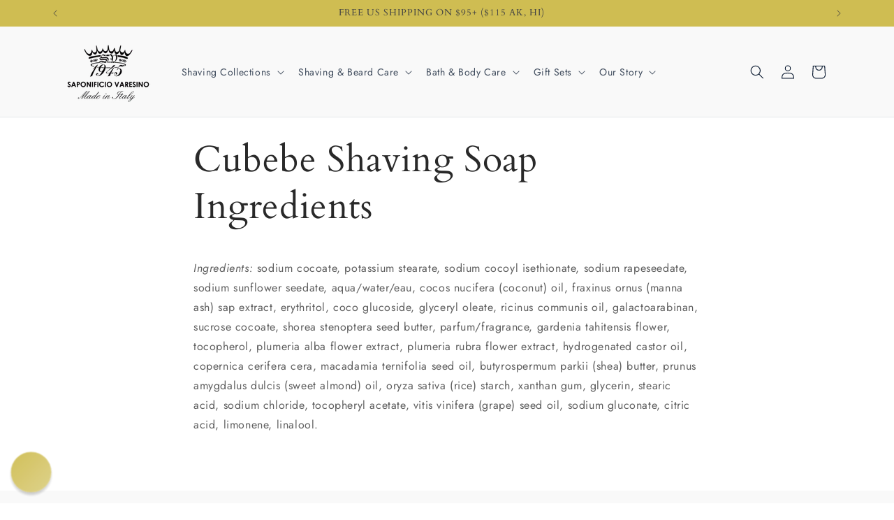

--- FILE ---
content_type: text/json
request_url: https://conf.config-security.com/model
body_size: 86
content:
{"title":"recommendation AI model (keras)","structure":"release_id=0x4b:40:21:21:26:40:25:51:6e:4e:60:27:45:76:5c:35:61:67:77:29:7c:57:71:77:6f:3b:40:4f:38;keras;wj2r1mjen4f5lwkz94jkppmw94vctfssh1cgs8nrxhryoovfdf58u8e5uring38s2fa2r3kq","weights":"../weights/4b402121.h5","biases":"../biases/4b402121.h5"}